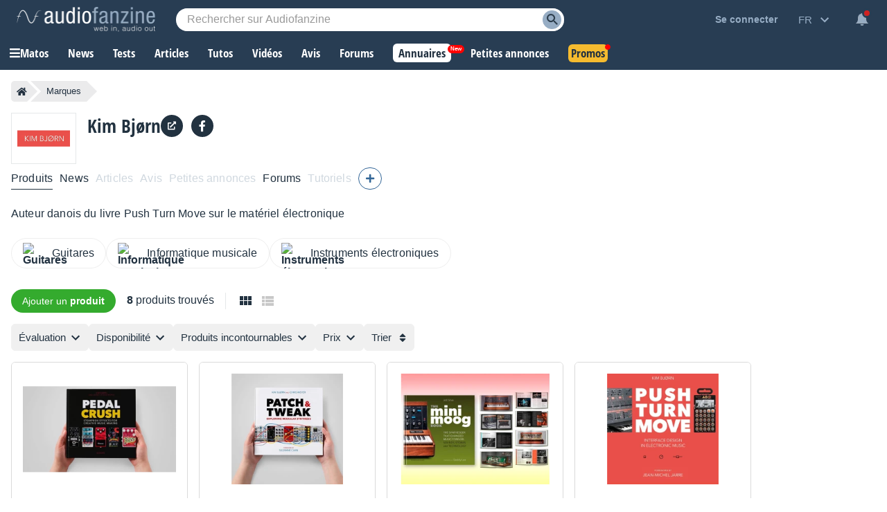

--- FILE ---
content_type: text/html; charset=utf-8
request_url: https://www.google.com/recaptcha/api2/aframe
body_size: 221
content:
<!DOCTYPE HTML><html><head><meta http-equiv="content-type" content="text/html; charset=UTF-8"></head><body><script nonce="wamKBigvi3dvL1tIQpdeDw">/** Anti-fraud and anti-abuse applications only. See google.com/recaptcha */ try{var clients={'sodar':'https://pagead2.googlesyndication.com/pagead/sodar?'};window.addEventListener("message",function(a){try{if(a.source===window.parent){var b=JSON.parse(a.data);var c=clients[b['id']];if(c){var d=document.createElement('img');d.src=c+b['params']+'&rc='+(localStorage.getItem("rc::a")?sessionStorage.getItem("rc::b"):"");window.document.body.appendChild(d);sessionStorage.setItem("rc::e",parseInt(sessionStorage.getItem("rc::e")||0)+1);localStorage.setItem("rc::h",'1769186524297');}}}catch(b){}});window.parent.postMessage("_grecaptcha_ready", "*");}catch(b){}</script></body></html>

--- FILE ---
content_type: application/javascript; charset=utf-8
request_url: https://fundingchoicesmessages.google.com/f/AGSKWxWpbnKhg2B1YnmMZI9j3ckag8RQrnbGvo3bYgR6ekFSClojKFCOglUjLSC05XvJOObbeWp_ouY8Lgnuvl89VW5rVvwrAouUsa9UNd_1fMR6Nzu7c1Rxr6mrrFSVDrM0m80hiy5xbDKXFCNEpWMldA8XhPmwyI0xMmV3NH8X5TT8GxoIzDj02KU7fQiG/_/clickunder.-banner-ads-/adx160./468-banner./ads/view.
body_size: -1289
content:
window['09bd1b22-c598-4196-98f6-11d2913c9be1'] = true;